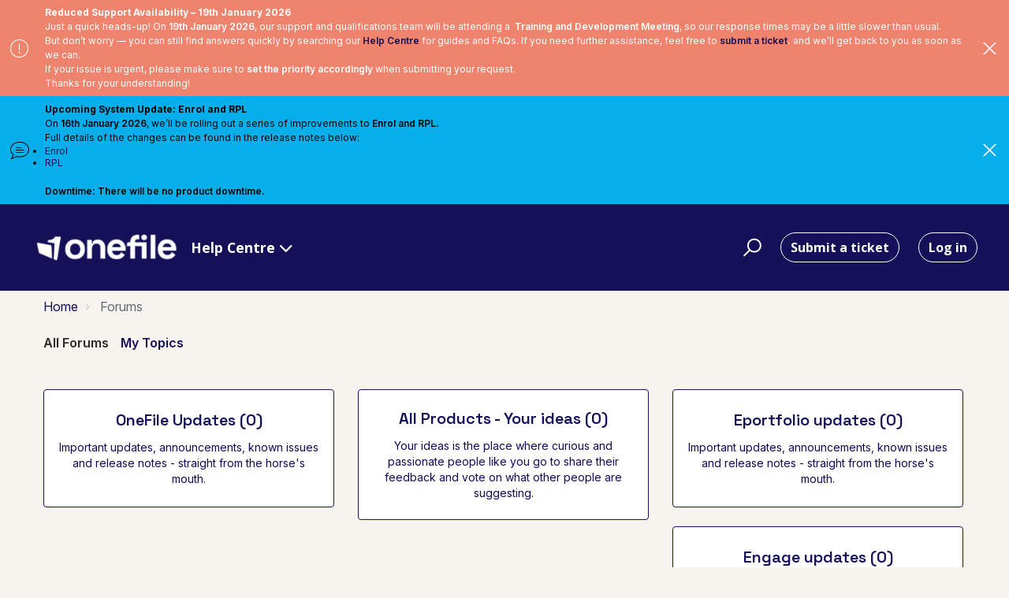

--- FILE ---
content_type: text/html; charset=utf-8
request_url: https://support.onefile.co.uk/support/discussions/
body_size: 12224
content:
<!DOCTYPE html>
       
        <!--[if lt IE 7]><html class="no-js ie6 dew-dsm-theme " lang="en" dir="ltr" data-date-format="non_us"><![endif]-->       
        <!--[if IE 7]><html class="no-js ie7 dew-dsm-theme " lang="en" dir="ltr" data-date-format="non_us"><![endif]-->       
        <!--[if IE 8]><html class="no-js ie8 dew-dsm-theme " lang="en" dir="ltr" data-date-format="non_us"><![endif]-->       
        <!--[if IE 9]><html class="no-js ie9 dew-dsm-theme " lang="en" dir="ltr" data-date-format="non_us"><![endif]-->       
        <!--[if IE 10]><html class="no-js ie10 dew-dsm-theme " lang="en" dir="ltr" data-date-format="non_us"><![endif]-->       
        <!--[if (gt IE 10)|!(IE)]><!--><html class="no-js  dew-dsm-theme " lang="en" dir="ltr" data-date-format="non_us"><!--<![endif]-->
	<head>
		
		

<!-- Title for the page -->
<title> Onefile Help Centre : Discussions </title>

<!-- Meta information -->

      <meta charset="utf-8" />
      <meta http-equiv="X-UA-Compatible" content="IE=edge,chrome=1" />
      <meta name="description" content= "" />
      <meta name="author" content= "" />
       <meta property="og:title" content="Discussions" />  <meta property="og:url" content="https://support.onefile.co.uk/support/discussions/" />  <meta property="og:image" content="https://s3.eu-central-1.amazonaws.com/euc-cdn.freshdesk.com/data/helpdesk/attachments/production/76119034109/logo/xc9-tpt0t2jmtdM0PJxSbaFUaVo7He-CsA.png?X-Amz-Algorithm=AWS4-HMAC-SHA256&amp;amp;X-Amz-Credential=AKIAS6FNSMY2XLZULJPI%2F20260113%2Feu-central-1%2Fs3%2Faws4_request&amp;amp;X-Amz-Date=20260113T114432Z&amp;amp;X-Amz-Expires=604800&amp;amp;X-Amz-SignedHeaders=host&amp;amp;X-Amz-Signature=a53bdfbd06af4b0414aeff8aaef7be0718b2589ce608aca36cf42a8abc583d33" />  <meta property="og:site_name" content="Onefile Help Centre" />  <meta property="og:type" content="article" />  <meta name="twitter:title" content="Discussions" />  <meta name="twitter:url" content="https://support.onefile.co.uk/support/discussions/" />  <meta name="twitter:image" content="https://s3.eu-central-1.amazonaws.com/euc-cdn.freshdesk.com/data/helpdesk/attachments/production/76119034109/logo/xc9-tpt0t2jmtdM0PJxSbaFUaVo7He-CsA.png?X-Amz-Algorithm=AWS4-HMAC-SHA256&amp;amp;X-Amz-Credential=AKIAS6FNSMY2XLZULJPI%2F20260113%2Feu-central-1%2Fs3%2Faws4_request&amp;amp;X-Amz-Date=20260113T114432Z&amp;amp;X-Amz-Expires=604800&amp;amp;X-Amz-SignedHeaders=host&amp;amp;X-Amz-Signature=a53bdfbd06af4b0414aeff8aaef7be0718b2589ce608aca36cf42a8abc583d33" />  <meta name="twitter:card" content="summary" />  <link rel="canonical" href="https://support.onefile.co.uk/support/discussions/" /> 

<!-- Responsive setting -->
<link rel="apple-touch-icon" href="https://s3.eu-central-1.amazonaws.com/euc-cdn.freshdesk.com/data/helpdesk/attachments/production/76125065692/fav_icon/e2UyQIBYwEaoZptMXVcjcHuKg_pl6JIILQ.png" />
        <link rel="apple-touch-icon" sizes="72x72" href="https://s3.eu-central-1.amazonaws.com/euc-cdn.freshdesk.com/data/helpdesk/attachments/production/76125065692/fav_icon/e2UyQIBYwEaoZptMXVcjcHuKg_pl6JIILQ.png" />
        <link rel="apple-touch-icon" sizes="114x114" href="https://s3.eu-central-1.amazonaws.com/euc-cdn.freshdesk.com/data/helpdesk/attachments/production/76125065692/fav_icon/e2UyQIBYwEaoZptMXVcjcHuKg_pl6JIILQ.png" />
        <link rel="apple-touch-icon" sizes="144x144" href="https://s3.eu-central-1.amazonaws.com/euc-cdn.freshdesk.com/data/helpdesk/attachments/production/76125065692/fav_icon/e2UyQIBYwEaoZptMXVcjcHuKg_pl6JIILQ.png" />
        <meta name="viewport" content="width=device-width, initial-scale=1.0, maximum-scale=5.0, user-scalable=yes" /> 

<meta name="viewport" content="width=device-width, initial-scale=1.0" />
<link href="https://fonts.googleapis.com/css?family=Lato:300,300i,400,400i,700,700i" rel="stylesheet">
<link rel="stylesheet" href="//maxcdn.bootstrapcdn.com/font-awesome/4.7.0/css/font-awesome.min.css" />
<link rel="stylesheet" href="https://cdnjs.cloudflare.com/ajax/libs/font-awesome/6.5.2/css/all.min.css">
<link rel="stylesheet" href="//cdn.jsdelivr.net/highlight.js/9.10.0/styles/github.min.css" />
<link rel="stylesheet" href="//cdn.jsdelivr.net/jquery.magnific-popup/1.0.0/magnific-popup.css" />

<link rel="preconnect" href="https://fonts.googleapis.com">
<link rel="preconnect" href="https://fonts.gstatic.com" crossorigin>
<link href="https://fonts.googleapis.com/css2?family=Space+Grotesk:wght@300..700&display=swap" rel="stylesheet">
<link rel="preconnect" href="https://fonts.googleapis.com">
<link rel="preconnect" href="https://fonts.gstatic.com" crossorigin>
<link href="https://fonts.googleapis.com/css2?family=Inter:ital,opsz,wght@0,14..32,100..900;1,14..32,100..900&family=Space+Grotesk:wght@300..700&display=swap" rel="stylesheet">


		
		<!-- Adding meta tag for CSRF token -->
		<meta name="csrf-param" content="authenticity_token" />
<meta name="csrf-token" content="eOqhGGcbIlB1m3PfOOdYxinDqNFfpxdU2km2KSe2L1eG3j/Fld0kT/XO7YSYObjA26a49KRdulNKBFDT+rLxnQ==" />
		<!-- End meta tag for CSRF token -->
		
		<!-- Fav icon for portal -->
		<link rel='shortcut icon' href='https://s3.eu-central-1.amazonaws.com/euc-cdn.freshdesk.com/data/helpdesk/attachments/production/76125065692/fav_icon/e2UyQIBYwEaoZptMXVcjcHuKg_pl6JIILQ.png' />

		<!-- Base stylesheet -->
 
		<link rel="stylesheet" media="print" href="https://euc-assets9.freshdesk.com/assets/cdn/portal_print-6e04b27f27ab27faab81f917d275d593fa892ce13150854024baaf983b3f4326.css" />
	  		<link rel="stylesheet" media="screen" href="https://euc-assets2.freshdesk.com/assets/cdn/falcon_portal_utils-a58414d6bc8bc6ca4d78f5b3f76522e4970de435e68a5a2fedcda0db58f21600.css" />	

		
		<!-- Theme stylesheet -->

		<link href="/support/theme.css?v=3&amp;d=1767715169" media="screen" rel="stylesheet" type="text/css">

		<!-- Google font url if present -->
		<link href='https://fonts.googleapis.com/css?family=Open+Sans:regular,italic,600,700,700italic' rel='stylesheet' type='text/css' nonce='8QEstdwHweq5PPw9uYuA0g=='>

		<!-- Including default portal based script framework at the top -->
		<script src="https://euc-assets3.freshdesk.com/assets/cdn/portal_head_v2-d07ff5985065d4b2f2826fdbbaef7df41eb75e17b915635bf0413a6bc12fd7b7.js"></script>
		<!-- Including syntexhighlighter for portal -->
		<script src="https://euc-assets1.freshdesk.com/assets/cdn/prism-841b9ba9ca7f9e1bc3cdfdd4583524f65913717a3ab77714a45dd2921531a402.js"></script>

		    <!-- Google tag (gtag.js) -->
	<script async src='https://www.googletagmanager.com/gtag/js?id=UA-22502978-12' nonce="8QEstdwHweq5PPw9uYuA0g=="></script>
	<script nonce="8QEstdwHweq5PPw9uYuA0g==">
	  window.dataLayer = window.dataLayer || [];
	  function gtag(){dataLayer.push(arguments);}
	  gtag('js', new Date());
	  gtag('config', 'UA-22502978-12');
	</script>


		<!-- Access portal settings information via javascript -->
		 <script type="text/javascript">     var portal = {"language":"en","name":"Onefile Help Centre","contact_info":"","current_page_name":"discussions_home","current_tab":"forums","vault_service":{"url":"https://vault-service-eu.freshworks.com/data","max_try":2,"product_name":"fd"},"current_account_id":1290272,"preferences":{"bg_color":"#f9f9f9","header_color":"#ffffff","help_center_color":"#d3d3d3","footer_color":"#1d2632","tab_color":"#ffffff","tab_hover_color":"#0066ff","btn_background":"#1d2632","btn_primary_background":"#0066ff","base_font":"Open Sans","text_color":"#1d2632","headings_font":"Open Sans","headings_color":"#1d2632","link_color":"#0066ff","link_color_hover":"#003bc8","input_focus_ring_color":"#1d2632","non_responsive":"false"},"image_placeholders":{"spacer":"https://euc-assets3.freshdesk.com/assets/misc/spacer.gif","profile_thumb":"https://euc-assets8.freshdesk.com/assets/misc/profile_blank_thumb-4a7b26415585aebbd79863bd5497100b1ea52bab8df8db7a1aecae4da879fd96.jpg","profile_medium":"https://euc-assets8.freshdesk.com/assets/misc/profile_blank_medium-1dfbfbae68bb67de0258044a99f62e94144f1cc34efeea73e3fb85fe51bc1a2c.jpg"},"falcon_portal_theme":true};     var attachment_size = 20;     var blocked_extensions = "";     var allowed_extensions = "";     var store = { 
        ticket: {},
        portalLaunchParty: {} };    store.portalLaunchParty.ticketFragmentsEnabled = false;    store.pod = "eu-central-1";    store.region = "EU"; </script> 


			    <script src="https://wchat.eu.freshchat.com/js/widget.js" nonce="8QEstdwHweq5PPw9uYuA0g=="></script>

	</head>
	<body>
            	
		
		
		

<!-- Notification Messages -->
 <div class="alert alert-with-close notice hide" id="noticeajax"></div> 
<div class="layout layout--anonymous">
  <div class="layout__head">
  	






<div class="bt-alerts">
  
    
      
        
          
        
          
        
          
        
          
        
          
        
      
        
          
        
          
        
      
        
          
        
          
        
          
        
      
        
          
        
          
        
          
        
          
        
      
        
          
        
          
        
          
        
          
        
          
        
      
        
          
        
          
        
          
        
          
        
          
        
          
        
          
        
          
        
      
        
          
        
          
        
          
        
      
        
          
        
          
        
          
        
          
        
      
        
          
        
          
        
          
        
          
        
      
        
          
        
          
        
          
        
      
    
      
        
          
        
          
        
      
        
          
        
          
        
          
        
          
        
          
        
          
        
      
        
          
        
          
        
          
        
      
        
      
        
          
        
          
        
          
        
          
        
      
        
      
        
      
        
      
    
      
        
          
        
          
        
      
        
          
        
          
        
          
        
      
        
          
        
          
        
          
        
          
        
      
        
      
        
          
        
      
    
      
        
      
    
  
    
      
        
          
        
          
        
          
        
          
        
          
        
          
        
          
        
          
        
          
        
          
        
          
        
      
        
          
        
          
        
          
        
          
        
          
        
      
        
          
        
          
        
          
        
          
        
      
        
          
        
          
        
      
        
          
        
      
        
      
    
      
        
          
        
          
        
          
        
          
        
      
    
      
        
          
            <div class="bt-alert bt-alert--warning" id="alert-76000049769">
              
                <div class="bt-alert__shape bt-alert__shape--main">
                  <i class="bt-alert__icon bt-alert__icon--notify"></i>
                </div>
              	
              <div class="bt-alert__body">
                
                  <div class="bt-alert__title">Reduced Support Availability – 19th January 2026</div>
                
                <p><p dir="ltr">Just a quick heads-up! On <strong dir="ltr">19th January 2026</strong>, our support and qualifications team will be attending a <strong dir="ltr">&nbsp;Training and Development Meeting</strong>, so our response times may be a little slower than usual.&nbsp;</p><p>But don’t worry — you can still find answers quickly by searching our <strong><a href="https://onefile.freshdesk.com/support/solutions" rel="noreferrer" target="_blank">Help Centre</a></strong> for guides and FAQs. If you need further assistance, feel free to <strong dir="ltr"><a href="https://onefile.freshdesk.com/support/tickets/new" rel="noreferrer" target="_blank">submit a ticket</a>.</strong> and we’ll get back to you as soon as we can.</p><p>If your issue is urgent, please make sure to <strong>set the priority accordingly</strong> when submitting your request.</p><p dir="ltr">Thanks for your understanding!</p></p>
              </div>
              
                <div class="bt-alert__shape bt-alert__shape--close">
                  <button class="bt-alert__icon bt-alert__icon--close" aria-hidden="true"></button>
                </div>
              
            </div>    
          
        
      
        
          
            <div class="bt-alert bt-alert--info" id="alert-76000086592">
              
                <div class="bt-alert__shape bt-alert__shape--main">
                  <i class="bt-alert__icon bt-alert__icon--notify"></i>
                </div>
              	
              <div class="bt-alert__body">
                
                  <div class="bt-alert__title">Upcoming System Update: Enrol and RPL</div>
                
                <p><p dir="ltr">On <strong>16th January 2026</strong>, we’ll be rolling out a series of improvements to <strong dir="ltr">Enrol and RPL</strong><strong dir="ltr">.</strong></p><p dir="ltr">Full details of the changes can be found in the release notes below:</p><ul><li dir="ltr"><a dir="ltr" href="https://support.onefile.co.uk/support/discussions/topics/76000016973" rel="noopener noreferrer" target="_blank">Enrol</a></li><li dir="ltr"><a href="https://support.onefile.co.uk/support/discussions/topics/76000016972" rel="noreferrer" target="_blank">RPL</a></li></ul><p dir="ltr"><a dir="ltr" href="https://support.onefile.co.uk/support/discussions/topics/76000016864" rel="noopener noreferrer" target="_blank"></a><strong dir="ltr">Downtime: There will be no product downtime.</strong></p></p>
              </div>
              
                <div class="bt-alert__shape bt-alert__shape--close">
                  <button class="bt-alert__icon bt-alert__icon--close" aria-hidden="true"></button>
                </div>
              
            </div>    
          
        
      
    
      
        
          
        
          
        
          
        
      
        
          
        
          
        
      
        
          
        
          
        
          
        
          
        
          
        
      
        
      
        
      
    
  
    
      
        
          
        
          
        
          
        
          
        
          
        
      
        
          
        
          
        
          
        
          
        
      
        
          
        
          
        
          
        
      
        
          
        
          
        
      
        
          
        
          
        
          
        
          
        
      
        
          
        
          
        
          
        
          
        
          
        
          
        
          
        
      
        
          
        
          
        
      
        
          
        
          
        
          
        
      
        
          
        
          
        
      
        
          
        
          
        
          
        
      
        
          
        
      
        
      
        
      
    
      
        
          
        
          
        
          
        
      
        
          
        
          
        
          
        
          
        
      
        
          
        
          
        
      
        
          
        
          
        
          
        
          
        
      
        
          
        
          
        
      
        
      
    
      
        
          
        
          
        
      
        
          
        
          
        
          
        
          
        
      
        
          
        
          
        
          
        
          
        
      
        
          
        
          
        
          
        
          
        
          
        
      
        
          
        
          
        
          
        
      
        
      
    
      
        
          
        
          
        
          
        
      
        
          
        
          
        
          
        
          
        
          
        
      
        
          
        
          
        
      
        
          
        
          
        
          
        
          
        
      
        
          
        
          
        
          
        
          
        
          
        
      
    
  
    
      
        
          
        
          
        
      
    
      
        
          
        
          
        
          
        
          
        
          
        
          
        
          
        
          
        
          
        
          
        
          
        
          
        
          
        
          
        
          
        
          
        
          
        
          
        
      
        
          
        
          
        
      
        
          
        
          
        
          
        
          
        
          
        
      
        
          
        
          
        
          
        
          
        
          
        
          
        
      
        
          
        
          
        
          
        
          
        
      
        
          
        
          
        
          
        
          
        
      
        
          
        
          
        
          
        
      
        
          
        
          
        
          
        
      
        
          
        
      
        
          
        
          
        
          
        
      
        
          
        
          
        
          
        
          
        
          
        
      
        
      
        
      
        
          
        
      
        
      
        
          
        
          
        
      
        
          
        
          
        
          
        
          
        
      
    
      
        
          
        
          
        
          
        
          
        
          
        
          
        
      
        
          
        
      
        
          
        
      
        
          
        
          
        
          
        
          
        
          
        
      
        
          
        
          
        
      
        
          
        
          
        
          
        
      
        
      
    
      
        
          
        
          
        
      
        
          
        
      
        
          
        
          
        
          
        
          
        
          
        
      
        
          
        
          
        
      
    
      
        
          
        
          
        
          
        
      
        
          
        
          
        
      
        
          
        
          
        
          
        
          
        
      
    
  
    
      
        
      
        
      
        
      
        
      
        
      
        
      
    
      
        
      
        
      
        
      
        
      
        
      
        
      
    
  
    
      
        
      
        
      
        
      
        
      
        
      
        
      
    
  
    
      
        
      
        
      
        
      
        
      
        
      
    
  
    
      
        
      
        
      
        
      
        
      
        
      
    
  
    
      
        
          
        
      
    
  
    
      
        
          
        
          
        
          
        
          
        
      
        
      
        
      
        
      
        
      
        
      
    
  
    
      
        
          
        
          
        
          
        
          
        
      
        
          
        
          
        
          
        
          
        
      
        
          
        
          
        
          
        
          
        
      
        
          
        
          
        
          
        
          
        
          
        
      
        
          
        
          
        
          
        
      
        
          
        
      
        
          
        
          
        
      
        
      
        
      
        
      
        
      
    
  
    
      
        
          
        
          
        
          
        
      
        
          
        
          
        
          
        
          
        
          
        
          
        
      
        
      
        
          
        
          
        
          
        
          
        
          
        
      
        
          
        
          
        
          
        
      
        
          
        
          
        
          
        
          
        
          
        
      
        
          
        
          
        
          
        
      
        
      
        
      
        
      
    
  
    
      
        
          
        
          
        
          
        
          
        
      
        
      
    
  
    
      
    
  
    
      
        
          
        
          
        
          
        
      
        
          
        
          
        
      
        
          
        
      
        
          
        
          
        
      
        
          
        
          
        
          
        
          
        
          
        
      
        
          
        
          
        
          
        
      
        
          
        
          
        
          
        
      
        
      
        
      
    
      
        
          
        
      
        
          
        
          
        
      
        
          
        
          
        
          
        
          
        
          
        
      
        
          
        
          
        
          
        
      
        
          
        
          
        
          
        
      
        
          
        
      
        
          
        
      
    
  
    
      
        
      
    
      
        
          
        
          
        
          
        
          
        
      
        
          
        
          
        
          
        
      
        
          
        
          
        
      
    
      
        
      
        
      
        
      
        
      
    
      
        
      
        
      
        
      
        
      
        
      
        
      
        
      
        
      
        
      
        
      
        
      
        
      
        
      
        
      
    
      
        
      
    
      
        
          
        
          
        
          
        
      
        
          
        
          
        
          
        
          
        
          
        
          
        
      
        
          
        
          
        
      
        
      
    
      
        
          
        
          
        
          
        
      
        
      
        
          
        
          
        
      
        
          
        
          
        
          
        
      
        
          
        
          
        
      
        
          
        
          
        
          
        
      
        
      
        
      
        
          
        
          
        
          
        
      
    
      
        
      
        
          
        
          
        
      
        
          
        
          
        
      
        
      
    
      
        
      
        
      
    
      
        
          
        
      
        
          
        
      
    
      
        
          
        
          
        
          
        
          
        
          
        
      
        
          
        
          
        
          
        
      
        
      
        
      
        
      
        
      
    
      
        
          
        
          
        
      
        
          
        
          
        
      
    
      
        
          
        
          
        
          
        
      
    
      
    
      
        
      
    
      
        
      
        
      
        
      
    
  
    
      
        
          
        
          
        
          
        
          
        
      
    
      
        
          
        
          
        
          
        
          
        
          
        
      
        
          
        
          
        
      
        
          
        
          
        
          
        
      
        
      
    
      
        
          
        
          
        
      
        
          
        
      
        
          
        
          
        
          
        
      
    
      
        
          
        
          
        
      
        
          
        
          
        
      
    
  
    
      
        
          
        
          
        
          
        
      
        
          
        
          
        
          
        
          
        
          
        
      
    
      
        
          
        
          
        
          
        
          
        
      
        
          
        
          
        
      
        
          
        
          
        
          
        
          
        
          
        
      
        
          
        
          
        
          
        
      
        
          
        
          
        
          
        
          
        
      
        
          
        
          
        
          
        
      
        
          
        
          
        
      
    
  
    
      
        
          
        
          
        
          
        
          
        
      
        
          
        
          
        
      
        
          
        
          
        
          
        
          
        
      
        
          
        
          
        
          
        
      
        
          
        
      
        
          
        
      
        
          
        
      
        
          
        
          
        
          
        
          
        
          
        
          
        
      
        
          
        
          
        
      
        
      
        
          
        
          
        
          
        
          
        
      
        
      
    
      
        
          
        
          
        
          
        
          
        
          
        
      
        
          
        
          
        
          
        
          
        
          
        
      
        
          
        
          
        
          
        
          
        
          
        
          
        
      
        
      
        
          
        
      
        
          
        
          
        
      
        
          
        
          
        
      
        
      
    
      
        
          
        
          
        
          
        
          
        
      
        
          
        
          
        
      
        
          
        
          
        
          
        
          
        
      
        
          
        
          
        
          
        
          
        
          
        
          
        
      
        
      
        
      
        
      
        
      
        
      
    
  
    
      
        
          
        
          
        
          
        
      
        
          
        
          
        
          
        
          
        
      
        
          
        
      
        
      
        
          
        
      
    
      
        
          
        
          
        
          
        
      
        
      
    
      
        
      
        
      
    
      
        
      
    
  
    
      
        
          
        
          
        
      
        
          
        
          
        
      
        
          
        
          
        
          
        
          
        
          
        
          
        
          
        
      
        
          
        
          
        
          
        
          
        
          
        
          
        
      
        
          
        
          
        
          
        
          
        
          
        
          
        
          
        
      
        
      
    
      
        
          
        
          
        
          
        
      
    
      
        
          
        
          
        
          
        
          
        
          
        
          
        
      
    
      
        
          
        
          
        
          
        
          
        
          
        
          
        
          
        
      
        
          
        
          
        
          
        
          
        
          
        
          
        
      
        
          
        
          
        
      
    
      
        
          
        
          
        
          
        
      
        
      
        
      
        
      
    
      
        
      
    
  
    
      
        
          
        
          
        
          
        
          
        
          
        
          
        
      
        
          
        
          
        
          
        
          
        
      
        
          
        
          
        
          
        
          
        
      
        
          
        
          
        
          
        
      
        
          
        
          
        
          
        
          
        
      
        
          
        
          
        
          
        
          
        
      
        
          
        
          
        
          
        
      
    
      
        
          
        
          
        
          
        
          
        
          
        
      
        
          
        
          
        
          
        
      
        
          
        
          
        
          
        
          
        
      
    
  
    
      
        
          
        
          
        
          
        
          
        
      
        
          
        
          
        
          
        
          
        
      
        
          
        
          
        
          
        
      
        
      
        
          
        
          
        
          
        
          
        
          
        
      
        
          
        
      
        
          
        
          
        
          
        
          
        
          
        
      
        
          
        
          
        
      
        
          
        
          
        
      
        
          
        
          
        
          
        
      
        
      
        
      
    
      
        
          
        
          
        
          
        
          
        
      
        
          
        
          
        
          
        
      
    
      
        
          
        
          
        
          
        
          
        
      
        
          
        
          
        
          
        
      
        
          
        
      
        
      
        
          
        
          
        
          
        
          
        
      
    
  
    
      
        
          
        
          
        
          
        
          
        
          
        
          
        
          
        
          
        
      
        
          
        
          
        
          
        
          
        
      
        
          
        
          
        
          
        
          
        
          
        
          
        
          
        
          
        
      
        
          
        
          
        
          
        
          
        
          
        
          
        
          
        
          
        
          
        
      
        
          
        
          
        
          
        
          
        
      
        
          
        
          
        
      
        
      
        
      
    
      
        
          
        
          
        
          
        
          
        
          
        
          
        
      
        
          
        
          
        
          
        
          
        
          
        
          
        
          
        
          
        
      
        
          
        
          
        
          
        
          
        
          
        
          
        
          
        
      
        
          
        
          
        
          
        
          
        
      
        
          
        
      
    
      
        
          
        
          
        
      
        
          
        
          
        
          
        
          
        
          
        
          
        
          
        
      
        
          
        
          
        
      
    
      
    
  
    
      
        
          
        
          
        
          
        
      
        
          
        
          
        
          
        
          
        
          
        
      
        
      
        
          
        
          
        
      
        
      
        
      
        
      
        
      
        
      
        
      
        
      
    
      
        
          
        
          
        
          
        
      
        
          
        
          
        
          
        
      
        
          
        
          
        
          
        
      
        
      
        
      
    
  
    
      
        
          
        
          
        
          
        
          
        
      
        
          
        
          
        
      
        
      
        
      
        
      
    
      
        
          
        
          
        
          
        
          
        
          
        
      
        
          
        
          
        
          
        
          
        
          
        
      
        
          
        
      
        
          
        
          
        
          
        
          
        
          
        
          
        
      
        
          
        
          
        
          
        
          
        
      
        
      
        
      
    
      
        
      
        
      
        
          
        
          
        
      
        
          
        
          
        
          
        
      
    
  
    
      
        
          
        
      
        
          
        
      
        
          
        
      
        
          
        
          
        
          
        
      
        
      
        
      
        
      
        
      
        
      
        
          
        
          
        
          
        
      
    
  
    
      
        
          
        
          
        
          
        
      
        
          
        
          
        
      
        
      
        
      
    
  
    
      
        
      
    
  
    
      
        
          
        
          
        
          
        
      
        
          
        
          
        
          
        
          
        
          
        
          
        
      
        
          
        
          
        
      
    
  
    
      
        
          
        
          
        
          
        
          
        
      
        
          
        
          
        
          
        
          
        
          
        
          
        
      
        
          
        
          
        
          
        
          
        
          
        
          
        
      
        
          
        
          
        
          
        
      
        
          
        
          
        
      
        
      
    
      
        
          
        
      
        
          
        
          
        
          
        
      
        
          
        
          
        
          
        
      
    
  
    
      
        
          
        
          
        
          
        
      
    
      
        
      
        
      
        
      
        
      
        
      
        
      
        
      
        
      
        
      
        
      
        
      
        
      
        
      
        
      
    
  
    
      
        
          
        
          
        
          
        
          
        
          
        
          
        
          
        
          
        
          
        
          
        
      
        
          
        
          
        
          
        
          
        
          
        
          
        
          
        
          
        
          
        
          
        
          
        
          
        
      
        
          
        
          
        
      
        
          
        
          
        
          
        
          
        
          
        
          
        
          
        
      
        
          
        
          
        
          
        
          
        
          
        
          
        
          
        
          
        
      
        
          
        
          
        
          
        
          
        
          
        
          
        
          
        
          
        
          
        
      
        
          
        
          
        
          
        
          
        
          
        
      
        
          
        
          
        
      
        
          
        
          
        
      
        
          
        
          
        
          
        
          
        
          
        
      
        
          
        
          
        
      
        
          
        
      
        
          
        
          
        
          
        
      
        
          
        
          
        
          
        
          
        
      
        
          
        
          
        
          
        
          
        
      
        
          
        
      
        
      
    
      
        
          
        
          
        
          
        
      
        
          
        
          
        
          
        
      
        
          
        
          
        
      
        
          
        
          
        
          
        
      
        
          
        
          
        
          
        
          
        
          
        
      
        
          
        
          
        
          
        
          
        
          
        
          
        
      
        
          
        
          
        
          
        
          
        
          
        
      
        
          
        
          
        
          
        
      
        
          
        
          
        
          
        
      
        
          
        
          
        
          
        
      
        
          
        
          
        
          
        
          
        
          
        
          
        
          
        
      
        
          
        
          
        
          
        
      
        
          
        
          
        
      
        
          
        
          
        
          
        
      
        
          
        
      
        
      
    
  
    
      
        
          
        
          
        
          
        
          
        
          
        
          
        
      
        
          
        
          
        
          
        
          
        
          
        
          
        
          
        
      
        
          
        
          
        
          
        
          
        
          
        
          
        
      
        
          
        
          
        
          
        
          
        
          
        
          
        
      
        
          
        
          
        
          
        
          
        
          
        
          
        
      
        
          
        
          
        
          
        
          
        
          
        
          
        
          
        
          
        
      
        
          
        
          
        
          
        
          
        
      
        
          
        
          
        
          
        
          
        
          
        
      
    
      
        
          
        
          
        
          
        
          
        
          
        
          
        
          
        
          
        
      
        
          
        
          
        
          
        
          
        
          
        
          
        
          
        
      
        
          
        
          
        
          
        
          
        
          
        
          
        
      
        
          
        
          
        
          
        
          
        
          
        
          
        
      
        
          
        
          
        
          
        
          
        
          
        
          
        
      
        
          
        
          
        
          
        
          
        
          
        
      
        
          
        
          
        
          
        
          
        
          
        
      
    
      
        
          
        
          
        
          
        
          
        
          
        
          
        
          
        
          
        
      
    
      
        
          
        
          
        
          
        
          
        
          
        
          
        
      
    
      
        
          
        
          
        
          
        
          
        
          
        
      
    
      
        
          
        
          
        
      
        
      
    
  
    
      
        
          
        
      
        
          
        
          
        
          
        
          
        
      
        
          
        
          
        
      
        
      
        
      
        
      
        
      
        
      
    
  
    
  
</div>

<header class="topbar container topbar--small" data-topbar>
  <div class="container-inner topbar__container-inner">
    <div class="topbar__inner">
      <div class="topbar__col clearfix">
        <div class="logo-wrapper">
          <div class="logo">
            <a href="https://support.onefile.co.uk/support/home">
              <img src="https://s3.eu-central-1.amazonaws.com/euc-cdn.freshdesk.com/data/helpdesk/attachments/production/76119034109/logo/xc9-tpt0t2jmtdM0PJxSbaFUaVo7He-CsA.png" alt="OneFile Logo">
            </a>
          </div>
        </div>
		<div class="help-center-dropdown">
          <button class="dropdown-toggle" aria-haspopup="true" aria-expanded="false">Help Centre <em class="fa-solid fa-chevron-down">&nbsp;</em></button>
          <ul class="dropdown-menu">
            <li><a href="https://support.onefile.co.uk/support/home">All Applications</a></li>
            <li><a href="https://rpl.support.onefile.co.uk/support/home">RPL</a></li>
            <li><a href="https://enrol.support.onefile.co.uk/support/home">Enrol</a></li>
            <li><a href="https://ilr.support.onefile.co.uk/support/home">ILR</a></li>
            <li><a href="https://eportfolio.support.onefile.co.uk/support/home">Eportfolio</a></li>
            <li><a href="https://engage.support.onefile.co.uk/support/home">Engage</a></li>
          </ul>
        </div>
        <button type="button" role="button" aria-label="Toggle Navigation" class="lines-button x" data-toggle-menu> <span class="lines"></span> </button>
      </div>
      <div class="topbar__col topbar__menu">
        <div class="topbar__collapse" data-menu>
          <div class="topbar__controls topbar__controls--anonymous">
            
            <div class="topbar__search">
              <form class="hc-search-form print--remove" autocomplete="off" action="/support/search/topics" id="hc-search-form" data-csrf-ignore="true">
	<div class="hc-search-input">
	<label for="support-search-input" class="hide">Enter your search term here...</label>
		<input placeholder="Enter your search term here..." type="text"
			name="term" class="special" value=""
            rel="page-search" data-max-matches="10" id="support-search-input">
	</div>
	<div class="hc-search-button">
		<button class="btn btn-primary" aria-label="Search" type="submit" autocomplete="off">
			<i class="mobile-icon-search hide-tablet"></i>
			<span class="hide-in-mobile">
				Search
			</span>
		</button>
	</div>
</form>
              <button type="button" role="button" class="topbar__btn-search">
                <svg xmlns="http://www.w3.org/2000/svg" width="23" height="24" viewBox="0 0 23 24">
                  <g fill="none" fill-rule="evenodd" transform="translate(-6 -2)">
                    <circle cx="19.889" cy="11.611" r="8" stroke="#fff" stroke-width="2" transform="rotate(45 19.89 11.61)"/>
                    <path fill="#fff" fill-rule="nonzero" d="M9.34328327,15.6566781 L11.3432833,15.6566781 L11.3432833,25.6606781 C11.3432833,26.2106781 10.8992833,26.6566781 10.3432833,26.6566781 C9.79128327,26.6566781 9.34328327,26.2116781 9.34328327,25.6606781 L9.34328327,15.6566781 Z" transform="rotate(45 10.343 21.157)"/>
                  </g>
                </svg>
              </button>
            </div>
            
            
            <a class="btn btn-topbar" href="/support/tickets/new">Submit a ticket</a>
            
            <a class="btn btn-topbar" href="https://onefile.freshworks.com/login/auth/1613481125957?client_id=78368727158800390&redirect_uri=https%3A%2F%2Fsupport.onefile.co.uk%2Ffreshid%2Fcustomer_authorize_callback">Log in</a>
            
          </div>
        </div>
      </div>
    </div>
  </div>

  <!-- Search and page links for the page -->
  
    
  

</header>

  </div>
  <div class="layout__content">
    
      
    
    
    <div class="container">
	<div class="container-inner">
		<div class="discussions-category-list-page">
           <div class="row clearfix">
       			<div class="column column--sm-12">
          			<ol class="breadcrumbs">
          				<li title="Home">
              				<a href="/support/home">Home</a>
            			</li>
           				<li title="Forums">
              			Forums
			            </li>
          			</ol>
        		</div>
      		</div>

		  <ul class="discussions-menu">
		    <li class="discussions-menu__item is-active">All Forums</li>
		    <li class="discussions-menu__item ">
		      <a href="/support/discussions/topics/my_topics">My Topics</a>
		    </li>
		  </ul>


		  
		    <ul class="list-unstyled row clearfix forum-category-list">
		      
		        <li class="column column--sm-4 forum-category-list-item">
		          <a class="forum-category-list-item__link" href="/support/discussions/76000000462">
		            <h2 class="forum-category-list-item__title">
                      OneFile Updates (0)
		            </h2>
		            <span class="meta forum-category-list-item__meta">
                      Important updates, announcements, known issues and release notes - straight from the horse's mouth.
		            </span>
		           </a>
		        </li>
		      
		        <li class="column column--sm-4 forum-category-list-item">
		          <a class="forum-category-list-item__link" href="/support/discussions/76000000553">
		            <h2 class="forum-category-list-item__title">
                      All Products - Your ideas (0)
		            </h2>
		            <span class="meta forum-category-list-item__meta">
                      Your ideas is the place where curious and passionate people like you go to share their feedback and vote on what other people are suggesting.
		            </span>
		           </a>
		        </li>
		      
		        <li class="column column--sm-4 forum-category-list-item">
		          <a class="forum-category-list-item__link" href="/support/discussions/76000000584">
		            <h2 class="forum-category-list-item__title">
                      Eportfolio updates (0)
		            </h2>
		            <span class="meta forum-category-list-item__meta">
                      Important updates, announcements, known issues and release notes - straight from the horse's mouth.
		            </span>
		           </a>
		        </li>
		      
		        <li class="column column--sm-4 forum-category-list-item">
		          <a class="forum-category-list-item__link" href="/support/discussions/76000000582">
		            <h2 class="forum-category-list-item__title">
                      Engage updates (0)
		            </h2>
		            <span class="meta forum-category-list-item__meta">
                      Important updates, announcements, known issues and release notes - straight from the horse's mouth.
		            </span>
		           </a>
		        </li>
		      
		        <li class="column column--sm-4 forum-category-list-item">
		          <a class="forum-category-list-item__link" href="/support/discussions/76000000583">
		            <h2 class="forum-category-list-item__title">
                      Enrol updates (0)
		            </h2>
		            <span class="meta forum-category-list-item__meta">
                      Important updates, announcements, known issues and release notes - straight from the horse's mouth.
		            </span>
		           </a>
		        </li>
		      
		        <li class="column column--sm-4 forum-category-list-item">
		          <a class="forum-category-list-item__link" href="/support/discussions/76000000585">
		            <h2 class="forum-category-list-item__title">
                      ILR updates (0)
		            </h2>
		            <span class="meta forum-category-list-item__meta">
                      Important updates, announcements, known issues and release notes - straight from the horse's mouth.
		            </span>
		           </a>
		        </li>
		      
		        <li class="column column--sm-4 forum-category-list-item">
		          <a class="forum-category-list-item__link" href="/support/discussions/76000000586">
		            <h2 class="forum-category-list-item__title">
                      RPL updates (0)
		            </h2>
		            <span class="meta forum-category-list-item__meta">
                      Important updates, announcements, known issues and release notes - straight from the horse's mouth.
		            </span>
		           </a>
		        </li>
		      
		        <li class="column column--sm-4 forum-category-list-item">
		          <a class="forum-category-list-item__link" href="/support/discussions/76000000587">
		            <h2 class="forum-category-list-item__title">
                      Your RPL Ideas (0)
		            </h2>
		            <span class="meta forum-category-list-item__meta">
                      Share your suggestions, vote on other people's feedback and help to improve Onefile RPL
		            </span>
		           </a>
		        </li>
		      
		        <li class="column column--sm-4 forum-category-list-item">
		          <a class="forum-category-list-item__link" href="/support/discussions/76000000588">
		            <h2 class="forum-category-list-item__title">
                      Your Engage Ideas (0)
		            </h2>
		            <span class="meta forum-category-list-item__meta">
                      Share your suggestions, vote on other people's feedback and help to improve Onefile Engage
		            </span>
		           </a>
		        </li>
		      
		        <li class="column column--sm-4 forum-category-list-item">
		          <a class="forum-category-list-item__link" href="/support/discussions/76000000589">
		            <h2 class="forum-category-list-item__title">
                      Your Enrol Ideas (0)
		            </h2>
		            <span class="meta forum-category-list-item__meta">
                      Share your suggestions, vote on other people's feedback and help to improve Onefile Enrol
		            </span>
		           </a>
		        </li>
		      
		        <li class="column column--sm-4 forum-category-list-item">
		          <a class="forum-category-list-item__link" href="/support/discussions/76000000591">
		            <h2 class="forum-category-list-item__title">
                      Your ILR Ideas (0)
		            </h2>
		            <span class="meta forum-category-list-item__meta">
                      Share your suggestions, vote on other people's feedback and help to improve Onefile ILR
		            </span>
		           </a>
		        </li>
		      
		    </ul>
		  
		</div>
	</div>
</div>

    
      
    
  </div>
  
  <div class="layout__footer">
		<footer class="footer-container">
  <div class="footer-container__wrapper container">
    
      
    
    <div class="container-inner footer-container__inner">
      <div class="footer-container__col footer-container__col--social-links">
        <a href="https://www.facebook.com/onefileuk/" target="_blank" class="footer-social-link fab fa-facebook"></a>
        <a href="https://twitter.com/OneFileUK" target="_blank" class="footer-social-link fa-brands fa-x-twitter"></a>
        <a href="https://www.linkedin.com/company/3248417" target="_blank" class="footer-social-link fab fa-linkedin"></a>
        <a href="https://www.youtube.com/c/onefileuk/videos" target="_blank" class="footer-social-link fa-brands fa-youtube"></a>
      </div>
    </div>
  </div>
</footer>
  </div>
</div>

<script src="//cdn.jsdelivr.net/jquery.magnific-popup/1.0.0/jquery.magnific-popup.min.js"></script>
<script src="//cdn.jsdelivr.net/highlight.js/9.10.0/highlight.min.js"></script>

<script>
	(function($) {
		hljs.initHighlightingOnLoad();

		var BT_SETTINGS = {
		  css: {
		    activeClass: "is-active",
		    hiddenClass: "is-hidden",
		    visibleClass: "is-visible"
		  }
		};

		var Utils = {
		  isHomepage: function() {
		    return $("[data-home-page]").length > 0;
		  }
		};

	  var $topbar = $("[data-topbar]");
	  var $heroUnit = $("[data-hero-unit]");
	  var $topSearchBar = $(".topbar__search .hc-search-form");
	  var $topSearchBarQuery = $topSearchBar.find("input.special");
	  var $topSearchBarBtn = $(".topbar__btn-search");

	  $topbar.removeClass(BT_SETTINGS.css.hiddenClass);

	  $("[data-toggle-menu]").click(function() {
	    $(this).toggleClass(BT_SETTINGS.css.activeClass);
	    $("[data-menu]").toggle();
	  });

	  $(".image-with-lightbox").magnificPopup({
	    type: "image",
	    closeOnContentClick: true,
	    closeBtnInside: false,
	    fixedContentPos: true,
	    mainClass: "mfp-with-zoom", // class to remove default margin from left and right side
	    image: {
	      verticalFit: true
	    },
	    zoom: {
	      enabled: true,
	      duration: 300 // don't foget to change the duration also in CSS
	    }
	  });

	  $(".image-with-video-icon").magnificPopup({
	    disableOn: 700,
	    type: "iframe",
	    mainClass: "mfp-fade",
	    removalDelay: 160,
	    preloader: false,
	    fixedContentPos: false
	  });

	  $(".accordion__item-title").on("click", function() {
	    var $title = $(this);
	    $title.toggleClass("accordion__item-title--active");
	    $title
	      .parents(".accordion__item")
	      .find(".accordion__item-content")
	      .slideToggle();
	  });

	  $(".tabs-link").click(function(e) {
	    e.preventDefault();
	    var $link = $(this);
	    var tabIndex = $link.index();
	    var $tab = $link.parents(".tabs").find(".tab").eq(tabIndex);
	    $link
	      .addClass(BT_SETTINGS.css.activeClass)
	      .siblings()
	      .removeClass(BT_SETTINGS.css.activeClass);
	    $tab
	      .removeClass(BT_SETTINGS.css.hiddenClass)
	      .siblings(".tab")
	      .addClass(BT_SETTINGS.css.hiddenClass);
	  });

	  $topSearchBarBtn.click(function() {
	    $(this).addClass(BT_SETTINGS.css.hiddenClass);
	    $topSearchBar.addClass(BT_SETTINGS.css.visibleClass);
	    $topSearchBarQuery.focus();
	  });

	  $(document).mouseup(function(e) {
	    if (!$topSearchBarQuery.is(e.target)) {
	      $topSearchBar.removeClass(BT_SETTINGS.css.visibleClass);
	      $topSearchBarBtn.removeClass(BT_SETTINGS.css.hiddenClass);
	    }
	  });

	  // Fix animated icons
	  $(".fa-spin").empty();
      
      var $alert = $('.bt-alert');
    
    $alert.each(function() {
      var $this = $(this);
      var thisId = $this.attr('id');
      var lsAlertStatus = localStorage.getItem(thisId);
      
      if (lsAlertStatus == 'hidden')  {
          $this.remove();
      }
    });

    var $alertCloseButton = $('.bt-alert__icon--close');

    $alertCloseButton.on('click', function() {
      var $this = $(this);
      var $thisAlert = $this.parents('.bt-alert');
      
      $thisAlert.hide();
      localStorage.setItem($thisAlert.attr('id'), 'hidden');
    });

    //Video article
    $('.related-article--thumb').each(function(){
      var videoId = $(this).find('iframe').attr('src').split('embed/').pop().split('?')[0];
      $(this).find('[data-video-thumb]').attr('src', 'http://img.youtube.com/vi/' + videoId + '/mqdefault.jpg');
    });

    if($('.article-video-sidebar').length > 0) {
      setVideoSidebarHeight();
    }

    $(window).on('resize', function(){
      setVideoSidebarHeight();
    });

    function setVideoSidebarHeight(){
      var mainColumnHeight = $('.article__body').height();
      $('.article-video-sidebar').css('height', mainColumnHeight);
    }

	})(jQuery);
</script>



			<script src="https://euc-assets8.freshdesk.com/assets/cdn/portal_bottom-0fe88ce7f44d512c644a48fda3390ae66247caeea647e04d017015099f25db87.js"></script>

		<script src="https://euc-assets5.freshdesk.com/assets/cdn/redactor-642f8cbfacb4c2762350a557838bbfaadec878d0d24e9a0d8dfe90b2533f0e5d.js"></script> 
		<script src="https://euc-assets1.freshdesk.com/assets/cdn/lang/en-4a75f878b88f0e355c2d9c4c8856e16e0e8e74807c9787aaba7ef13f18c8d691.js"></script>
		<!-- for i18n-js translations -->
  		<script src="https://euc-assets2.freshdesk.com/assets/cdn/i18n/portal/en-7dc3290616af9ea64cf8f4a01e81b2013d3f08333acedba4871235237937ee05.js"></script>
		<!-- Including default portal based script at the bottom -->
		<script nonce="8QEstdwHweq5PPw9uYuA0g==">
//<![CDATA[
	
	jQuery(document).ready(function() {
					
		// Setting the locale for moment js
		moment.lang('en');

		var validation_meassages = {"required":"This field is required.","remote":"Please fix this field.","email":"Please enter a valid email address.","url":"Please enter a valid URL.","date":"Please enter a valid date.","dateISO":"Please enter a valid date ( ISO ).","number":"Please enter a valid number.","digits":"Please enter only digits.","creditcard":"Please enter a valid credit card number.","equalTo":"Please enter the same value again.","two_decimal_place_warning":"Value cannot have more than 2 decimal digits","select2_minimum_limit":"Please type %{char_count} or more letters","select2_maximum_limit":"You can only select %{limit} %{container}","maxlength":"Please enter no more than {0} characters.","minlength":"Please enter at least {0} characters.","rangelength":"Please enter a value between {0} and {1} characters long.","range":"Please enter a value between {0} and {1}.","max":"Please enter a value less than or equal to {0}.","min":"Please enter a value greater than or equal to {0}.","select2_maximum_limit_jq":"You can only select {0} {1}","facebook_limit_exceed":"Your Facebook reply was over 8000 characters. You'll have to be more clever.","messenger_limit_exceeded":"Oops! You have exceeded Messenger Platform's character limit. Please modify your response.","not_equal_to":"This element should not be equal to","email_address_invalid":"One or more email addresses are invalid.","twitter_limit_exceed":"Oops! You have exceeded Twitter's character limit. You'll have to modify your response.","password_does_not_match":"The passwords don't match. Please try again.","valid_hours":"Please enter a valid hours.","reply_limit_exceed":"Your reply was over 2000 characters. You'll have to be more clever.","url_format":"Invalid URL format","url_without_slash":"Please enter a valid URL without '/'","link_back_url":"Please enter a valid linkback URL","requester_validation":"Please enter a valid requester details or <a href=\"#\" id=\"add_requester_btn_proxy\">add new requester.</a>","agent_validation":"Please enter valid agent details","email_or_phone":"Please enter a Email or Phone Number","upload_mb_limit":"Upload exceeds the available 15MB limit","invalid_image":"Invalid image format","atleast_one_role":"At least one role is required for the agent","invalid_time":"Invalid time.","remote_fail":"Remote validation failed","trim_spaces":"Auto trim of leading & trailing whitespace","hex_color_invalid":"Please enter a valid hex color value.","name_duplication":"The name already exists.","invalid_value":"Invalid value","invalid_regex":"Invalid Regular Expression","same_folder":"Cannot move to the same folder.","maxlength_255":"Please enter less than 255 characters","decimal_digit_valid":"Value cannot have more than 2 decimal digits","atleast_one_field":"Please fill at least {0} of these fields.","atleast_one_portal":"Select atleast one portal.","custom_header":"Please type custom header in the format -  header : value","same_password":"Should be same as Password","select2_no_match":"No matching %{container} found","integration_no_match":"no matching data...","time":"Please enter a valid time","valid_contact":"Please add a valid contact","field_invalid":"This field is invalid","select_atleast_one":"Select at least one option.","ember_method_name_reserved":"This name is reserved and cannot be used. Please choose a different name."}	

		jQuery.extend(jQuery.validator.messages, validation_meassages );


		jQuery(".call_duration").each(function () {
			var format,time;
			if (jQuery(this).data("time") === undefined) { return; }
			if(jQuery(this).hasClass('freshcaller')){ return; }
			time = jQuery(this).data("time");
			if (time>=3600) {
			 format = "hh:mm:ss";
			} else {
				format = "mm:ss";
			}
			jQuery(this).html(time.toTime(format));
		});
	});

	// Shortcuts variables
	var Shortcuts = {"global":{"help":"?","save":"mod+return","cancel":"esc","search":"/","status_dialog":"mod+alt+return","save_cuctomization":"mod+shift+s"},"app_nav":{"dashboard":"g d","tickets":"g t","social":"g e","solutions":"g s","forums":"g f","customers":"g c","reports":"g r","admin":"g a","ticket_new":"g n","compose_email":"g m"},"pagination":{"previous":"alt+left","next":"alt+right","alt_previous":"j","alt_next":"k"},"ticket_list":{"ticket_show":"return","select":"x","select_all":"shift+x","search_view":"v","show_description":"space","unwatch":"w","delete":"#","pickup":"@","spam":"!","close":"~","silent_close":"alt+shift+`","undo":"z","reply":"r","forward":"f","add_note":"n","scenario":"s"},"ticket_detail":{"toggle_watcher":"w","reply":"r","forward":"f","add_note":"n","close":"~","silent_close":"alt+shift+`","add_time":"m","spam":"!","delete":"#","show_activities_toggle":"}","properties":"p","expand":"]","undo":"z","select_watcher":"shift+w","go_to_next":["j","down"],"go_to_previous":["k","up"],"scenario":"s","pickup":"@","collaboration":"d"},"social_stream":{"search":"s","go_to_next":["j","down"],"go_to_previous":["k","up"],"open_stream":["space","return"],"close":"esc","reply":"r","retweet":"shift+r"},"portal_customizations":{"preview":"mod+shift+p"},"discussions":{"toggle_following":"w","add_follower":"shift+w","reply_topic":"r"}};
	
	// Date formats
	var DATE_FORMATS = {"non_us":{"moment_date_with_week":"ddd, D MMM, YYYY","datepicker":"d M, yy","datepicker_escaped":"d M yy","datepicker_full_date":"D, d M, yy","mediumDate":"d MMM, yyyy"},"us":{"moment_date_with_week":"ddd, MMM D, YYYY","datepicker":"M d, yy","datepicker_escaped":"M d yy","datepicker_full_date":"D, M d, yy","mediumDate":"MMM d, yyyy"}};

	var lang = { 
		loadingText: "Please Wait...",
		viewAllTickets: "View all tickets"
	};


//]]>
</script> 

		

		
		<script type="text/javascript">
     		I18n.defaultLocale = "en";
     		I18n.locale = "en";
		</script>
			  <script nonce="8QEstdwHweq5PPw9uYuA0g==">
//<![CDATA[

    jQuery(document).ready(function() {
      window.fcWidget.init({
        token: "c82cf78e-09d7-4698-94c6-d4c9b60804a8",
        host: "https://wchat.eu.freshchat.com",
        cspNonce: "8QEstdwHweq5PPw9uYuA0g==",
      });    
    });

//]]>
</script>
    	


		<!-- Include dynamic input field script for signup and profile pages (Mint theme) -->

	</body>
</html>
